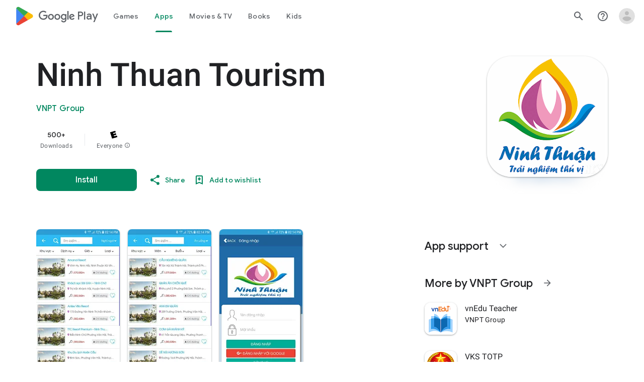

--- FILE ---
content_type: text/plain; charset=utf-8
request_url: https://play.google.com/play/log?format=json&authuser&proto_v2=true
body_size: -435
content:
["900000","1768661187054"]

--- FILE ---
content_type: text/javascript
request_url: https://www.gstatic.com/feedback/js/ghelp/18lyt9bxkkmba/chat_load.js
body_size: 23145
content:
(function(){'use strict';var n,aa=typeof Object.create=="function"?Object.create:function(a){function b(){}b.prototype=a;return new b},ba=typeof Object.defineProperties=="function"?Object.defineProperty:function(a,b,c){if(a==Array.prototype||a==Object.prototype)return a;a[b]=c.value;return a};
function ca(a){a=["object"==typeof globalThis&&globalThis,a,"object"==typeof window&&window,"object"==typeof self&&self,"object"==typeof global&&global];for(var b=0;b<a.length;++b){var c=a[b];if(c&&c.Math==Math)return c}throw Error("Cannot find global object");}var p=ca(this);function t(a,b){if(b)a:{var c=p;a=a.split(".");for(var d=0;d<a.length-1;d++){var e=a[d];if(!(e in c))break a;c=c[e]}a=a[a.length-1];d=c[a];b=b(d);b!=d&&b!=null&&ba(c,a,{configurable:!0,writable:!0,value:b})}}var da;
if(typeof Object.setPrototypeOf=="function")da=Object.setPrototypeOf;else{var ea;a:{var fa={a:!0},ha={};try{ha.__proto__=fa;ea=ha.a;break a}catch(a){}ea=!1}da=ea?function(a,b){a.__proto__=b;if(a.__proto__!==b)throw new TypeError(a+" is not extensible");return a}:null}var ia=da;
function u(a,b){a.prototype=aa(b.prototype);a.prototype.constructor=a;if(ia)ia(a,b);else for(var c in b)if(c!="prototype")if(Object.defineProperties){var d=Object.getOwnPropertyDescriptor(b,c);d&&Object.defineProperty(a,c,d)}else a[c]=b[c];a.H=b.prototype}function ja(a){var b=0;return function(){return b<a.length?{done:!1,value:a[b++]}:{done:!0}}}
function v(a){var b=typeof Symbol!="undefined"&&Symbol.iterator&&a[Symbol.iterator];if(b)return b.call(a);if(typeof a.length=="number")return{next:ja(a)};throw Error(String(a)+" is not an iterable or ArrayLike");}function ka(a){return la(a,a)}function la(a,b){a.raw=b;Object.freeze&&(Object.freeze(a),Object.freeze(b));return a}function w(a,b){return Object.prototype.hasOwnProperty.call(a,b)}
var ma=typeof Object.assign=="function"?Object.assign:function(a,b){if(a==null)throw new TypeError("No nullish arg");a=Object(a);for(var c=1;c<arguments.length;c++){var d=arguments[c];if(d)for(var e in d)w(d,e)&&(a[e]=d[e])}return a};t("Object.assign",function(a){return a||ma});function na(){this.l=!1;this.h=null;this.i=void 0;this.g=1;this.o=0;this.j=null}function oa(a){if(a.l)throw new TypeError("Generator is already running");a.l=!0}na.prototype.m=function(a){this.i=a};
function pa(a,b){a.j={ca:b,ia:!0};a.g=a.o}na.prototype.return=function(a){this.j={return:a};this.g=this.o};function qa(a,b,c){a.g=c;return{value:b}}function ra(a){this.g=new na;this.h=a}function sa(a,b){oa(a.g);var c=a.g.h;if(c)return ta(a,"return"in c?c["return"]:function(d){return{value:d,done:!0}},b,a.g.return);a.g.return(b);return ua(a)}
function ta(a,b,c,d){try{var e=b.call(a.g.h,c);if(!(e instanceof Object))throw new TypeError("Iterator result "+e+" is not an object");if(!e.done)return a.g.l=!1,e;var g=e.value}catch(f){return a.g.h=null,pa(a.g,f),ua(a)}a.g.h=null;d.call(a.g,g);return ua(a)}function ua(a){for(;a.g.g;)try{var b=a.h(a.g);if(b)return a.g.l=!1,{value:b.value,done:!1}}catch(c){a.g.i=void 0,pa(a.g,c)}a.g.l=!1;if(a.g.j){b=a.g.j;a.g.j=null;if(b.ia)throw b.ca;return{value:b.return,done:!0}}return{value:void 0,done:!0}}
function va(a){this.next=function(b){oa(a.g);a.g.h?b=ta(a,a.g.h.next,b,a.g.m):(a.g.m(b),b=ua(a));return b};this.throw=function(b){oa(a.g);a.g.h?b=ta(a,a.g.h["throw"],b,a.g.m):(pa(a.g,b),b=ua(a));return b};this.return=function(b){return sa(a,b)};this[Symbol.iterator]=function(){return this}}function wa(a){function b(d){return a.next(d)}function c(d){return a.throw(d)}return new Promise(function(d,e){function g(f){f.done?d(f.value):Promise.resolve(f.value).then(b,c).then(g,e)}g(a.next())})}
function xa(a){return wa(new va(new ra(a)))}function ya(){for(var a=Number(this),b=[],c=a;c<arguments.length;c++)b[c-a]=arguments[c];return b}t("globalThis",function(a){return a||p});
t("Symbol",function(a){function b(g){if(this instanceof b)throw new TypeError("Symbol is not a constructor");return new c(d+(g||"")+"_"+e++,g)}function c(g,f){this.g=g;ba(this,"description",{configurable:!0,writable:!0,value:f})}if(a)return a;c.prototype.toString=function(){return this.g};var d="jscomp_symbol_"+(Math.random()*1E9>>>0)+"_",e=0;return b});
t("Symbol.iterator",function(a){if(a)return a;a=Symbol("Symbol.iterator");ba(Array.prototype,a,{configurable:!0,writable:!0,value:function(){return za(ja(this))}});return a});function za(a){a={next:a};a[Symbol.iterator]=function(){return this};return a}
t("Promise",function(a){function b(f){this.g=0;this.i=void 0;this.h=[];this.o=!1;var h=this.j();try{f(h.resolve,h.reject)}catch(k){h.reject(k)}}function c(){this.g=null}function d(f){return f instanceof b?f:new b(function(h){h(f)})}if(a)return a;c.prototype.h=function(f){if(this.g==null){this.g=[];var h=this;this.i(function(){h.l()})}this.g.push(f)};var e=p.setTimeout;c.prototype.i=function(f){e(f,0)};c.prototype.l=function(){for(;this.g&&this.g.length;){var f=this.g;this.g=[];for(var h=0;h<f.length;++h){var k=
f[h];f[h]=null;try{k()}catch(l){this.j(l)}}}this.g=null};c.prototype.j=function(f){this.i(function(){throw f;})};b.prototype.j=function(){function f(l){return function(m){k||(k=!0,l.call(h,m))}}var h=this,k=!1;return{resolve:f(this.C),reject:f(this.l)}};b.prototype.C=function(f){if(f===this)this.l(new TypeError("A Promise cannot resolve to itself"));else if(f instanceof b)this.I(f);else{a:switch(typeof f){case "object":var h=f!=null;break a;case "function":h=!0;break a;default:h=!1}h?this.B(f):this.m(f)}};
b.prototype.B=function(f){var h=void 0;try{h=f.then}catch(k){this.l(k);return}typeof h=="function"?this.M(h,f):this.m(f)};b.prototype.l=function(f){this.u(2,f)};b.prototype.m=function(f){this.u(1,f)};b.prototype.u=function(f,h){if(this.g!=0)throw Error("Cannot settle("+f+", "+h+"): Promise already settled in state"+this.g);this.g=f;this.i=h;this.g===2&&this.D();this.v()};b.prototype.D=function(){var f=this;e(function(){if(f.A()){var h=p.console;typeof h!=="undefined"&&h.error(f.i)}},1)};b.prototype.A=
function(){if(this.o)return!1;var f=p.CustomEvent,h=p.Event,k=p.dispatchEvent;if(typeof k==="undefined")return!0;typeof f==="function"?f=new f("unhandledrejection",{cancelable:!0}):typeof h==="function"?f=new h("unhandledrejection",{cancelable:!0}):(f=p.document.createEvent("CustomEvent"),f.initCustomEvent("unhandledrejection",!1,!0,f));f.promise=this;f.reason=this.i;return k(f)};b.prototype.v=function(){if(this.h!=null){for(var f=0;f<this.h.length;++f)g.h(this.h[f]);this.h=null}};var g=new c;b.prototype.I=
function(f){var h=this.j();f.O(h.resolve,h.reject)};b.prototype.M=function(f,h){var k=this.j();try{f.call(h,k.resolve,k.reject)}catch(l){k.reject(l)}};b.prototype.then=function(f,h){function k(r,x){return typeof r=="function"?function(T){try{l(r(T))}catch(O){m(O)}}:x}var l,m,q=new b(function(r,x){l=r;m=x});this.O(k(f,l),k(h,m));return q};b.prototype.catch=function(f){return this.then(void 0,f)};b.prototype.O=function(f,h){function k(){switch(l.g){case 1:f(l.i);break;case 2:h(l.i);break;default:throw Error("Unexpected state: "+
l.g);}}var l=this;this.h==null?g.h(k):this.h.push(k);this.o=!0};b.resolve=d;b.reject=function(f){return new b(function(h,k){k(f)})};b.race=function(f){return new b(function(h,k){for(var l=v(f),m=l.next();!m.done;m=l.next())d(m.value).O(h,k)})};b.all=function(f){var h=v(f),k=h.next();return k.done?d([]):new b(function(l,m){function q(T){return function(O){r[T]=O;x--;x==0&&l(r)}}var r=[],x=0;do r.push(void 0),x++,d(k.value).O(q(r.length-1),m),k=h.next();while(!k.done)})};return b});
t("Symbol.dispose",function(a){return a?a:Symbol("Symbol.dispose")});
t("WeakMap",function(a){function b(k){this.g=(h+=Math.random()+1).toString();if(k){k=v(k);for(var l;!(l=k.next()).done;)l=l.value,this.set(l[0],l[1])}}function c(){}function d(k){var l=typeof k;return l==="object"&&k!==null||l==="function"}function e(k){if(!w(k,f)){var l=new c;ba(k,f,{value:l})}}function g(k){var l=Object[k];l&&(Object[k]=function(m){if(m instanceof c)return m;Object.isExtensible(m)&&e(m);return l(m)})}if(function(){if(!a||!Object.seal)return!1;try{var k=Object.seal({}),l=Object.seal({}),
m=new a([[k,2],[l,3]]);if(m.get(k)!=2||m.get(l)!=3)return!1;m.delete(k);m.set(l,4);return!m.has(k)&&m.get(l)==4}catch(q){return!1}}())return a;var f="$jscomp_hidden_"+Math.random();g("freeze");g("preventExtensions");g("seal");var h=0;b.prototype.set=function(k,l){if(!d(k))throw Error("Invalid WeakMap key");e(k);if(!w(k,f))throw Error("WeakMap key fail: "+k);k[f][this.g]=l;return this};b.prototype.get=function(k){return d(k)&&w(k,f)?k[f][this.g]:void 0};b.prototype.has=function(k){return d(k)&&w(k,
f)&&w(k[f],this.g)};b.prototype.delete=function(k){return d(k)&&w(k,f)&&w(k[f],this.g)?delete k[f][this.g]:!1};return b});
t("Map",function(a){function b(){var h={};return h.G=h.next=h.head=h}function c(h,k){var l=h[1];return za(function(){if(l){for(;l.head!=h[1];)l=l.G;for(;l.next!=l.head;)return l=l.next,{done:!1,value:k(l)};l=null}return{done:!0,value:void 0}})}function d(h,k){var l=k&&typeof k;l=="object"||l=="function"?g.has(k)?l=g.get(k):(l=""+ ++f,g.set(k,l)):l="p_"+k;var m=h[0][l];if(m&&w(h[0],l))for(h=0;h<m.length;h++){var q=m[h];if(k!==k&&q.key!==q.key||k===q.key)return{id:l,list:m,index:h,entry:q}}return{id:l,
list:m,index:-1,entry:void 0}}function e(h){this[0]={};this[1]=b();this.size=0;if(h){h=v(h);for(var k;!(k=h.next()).done;)k=k.value,this.set(k[0],k[1])}}if(function(){if(!a||typeof a!="function"||!a.prototype.entries||typeof Object.seal!="function")return!1;try{var h=Object.seal({x:4}),k=new a(v([[h,"s"]]));if(k.get(h)!="s"||k.size!=1||k.get({x:4})||k.set({x:4},"t")!=k||k.size!=2)return!1;var l=k.entries(),m=l.next();if(m.done||m.value[0]!=h||m.value[1]!="s")return!1;m=l.next();return m.done||m.value[0].x!=
4||m.value[1]!="t"||!l.next().done?!1:!0}catch(q){return!1}}())return a;var g=new WeakMap;e.prototype.set=function(h,k){h=h===0?0:h;var l=d(this,h);l.list||(l.list=this[0][l.id]=[]);l.entry?l.entry.value=k:(l.entry={next:this[1],G:this[1].G,head:this[1],key:h,value:k},l.list.push(l.entry),this[1].G.next=l.entry,this[1].G=l.entry,this.size++);return this};e.prototype.delete=function(h){h=d(this,h);return h.entry&&h.list?(h.list.splice(h.index,1),h.list.length||delete this[0][h.id],h.entry.G.next=h.entry.next,
h.entry.next.G=h.entry.G,h.entry.head=null,this.size--,!0):!1};e.prototype.clear=function(){this[0]={};this[1]=this[1].G=b();this.size=0};e.prototype.has=function(h){return!!d(this,h).entry};e.prototype.get=function(h){return(h=d(this,h).entry)&&h.value};e.prototype.entries=function(){return c(this,function(h){return[h.key,h.value]})};e.prototype.keys=function(){return c(this,function(h){return h.key})};e.prototype.values=function(){return c(this,function(h){return h.value})};e.prototype.forEach=
function(h,k){for(var l=this.entries(),m;!(m=l.next()).done;)m=m.value,h.call(k,m[1],m[0],this)};e.prototype[Symbol.iterator]=e.prototype.entries;var f=0;return e});function Aa(a,b){a instanceof String&&(a+="");var c=0,d=!1,e={next:function(){if(!d&&c<a.length){var g=c++;return{value:b(g,a[g]),done:!1}}d=!0;return{done:!0,value:void 0}}};e[Symbol.iterator]=function(){return e};return e}t("Array.prototype.entries",function(a){return a?a:function(){return Aa(this,function(b,c){return[b,c]})}});
t("Array.prototype.keys",function(a){return a?a:function(){return Aa(this,function(b){return b})}});t("Number.isFinite",function(a){return a?a:function(b){return typeof b!=="number"?!1:!isNaN(b)&&b!==Infinity&&b!==-Infinity}});t("Array.prototype.find",function(a){return a?a:function(b,c){a:{var d=this;d instanceof String&&(d=String(d));for(var e=d.length,g=0;g<e;g++){var f=d[g];if(b.call(c,f,g,d)){b=f;break a}}b=void 0}return b}});
t("Object.entries",function(a){return a?a:function(b){var c=[],d;for(d in b)w(b,d)&&c.push([d,b[d]]);return c}});t("Array.from",function(a){return a?a:function(b,c,d){c=c!=null?c:function(h){return h};var e=[],g=typeof Symbol!="undefined"&&Symbol.iterator&&b[Symbol.iterator];if(typeof g=="function"){b=g.call(b);for(var f=0;!(g=b.next()).done;)e.push(c.call(d,g.value,f++))}else for(g=b.length,f=0;f<g;f++)e.push(c.call(d,b[f],f));return e}});t("Number.MAX_SAFE_INTEGER",function(){return 9007199254740991});
t("Number.MIN_SAFE_INTEGER",function(){return-9007199254740991});t("Number.isInteger",function(a){return a?a:function(b){return Number.isFinite(b)?b===Math.floor(b):!1}});t("Object.is",function(a){return a?a:function(b,c){return b===c?b!==0||1/b===1/c:b!==b&&c!==c}});t("Array.prototype.includes",function(a){return a?a:function(b,c){var d=this;d instanceof String&&(d=String(d));var e=d.length;c=c||0;for(c<0&&(c=Math.max(c+e,0));c<e;c++){var g=d[c];if(g===b||Object.is(g,b))return!0}return!1}});
t("String.prototype.includes",function(a){return a?a:function(b,c){if(this==null)throw new TypeError("The 'this' value for String.prototype.includes must not be null or undefined");if(b instanceof RegExp)throw new TypeError("First argument to String.prototype.includes must not be a regular expression");return(this+"").indexOf(b,c||0)!==-1}});t("Object.values",function(a){return a?a:function(b){var c=[],d;for(d in b)w(b,d)&&c.push(b[d]);return c}});
t("Number.isNaN",function(a){return a?a:function(b){return typeof b==="number"&&isNaN(b)}});t("Array.prototype.values",function(a){return a?a:function(){return Aa(this,function(b,c){return c})}});
t("String.prototype.replaceAll",function(a){return a?a:function(b,c){if(b instanceof RegExp&&!b.global)throw new TypeError("String.prototype.replaceAll called with a non-global RegExp argument.");return b instanceof RegExp?this.replace(b,c):this.replace(new RegExp(String(b).replace(/([-()\[\]{}+?*.$\^|,:#<!\\])/g,"\\$1").replace(/\x08/g,"\\x08"),"g"),c)}});/*

 Copyright The Closure Library Authors.
 SPDX-License-Identifier: Apache-2.0
*/
var Ba=Ba||{},y=this||self;function Ca(a,b){a=a.split(".");for(var c=y,d;a.length&&(d=a.shift());)a.length||b===void 0?c[d]&&c[d]!==Object.prototype[d]?c=c[d]:c=c[d]={}:c[d]=b}function Da(a,b){a=a.split(".");b=b||y;for(var c=0;c<a.length;c++)if(b=b[a[c]],b==null)return null;return b}function Ea(a){var b=typeof a;return b!="object"?b:a?Array.isArray(a)?"array":b:"null"}function Fa(a){var b=Ea(a);return b=="array"||b=="object"&&typeof a.length=="number"}
function Ga(a){var b=typeof a;return b=="object"&&a!=null||b=="function"}var Ha="closure_uid_"+(Math.random()*1E9>>>0),Ia=0;function Ja(a,b,c){return a.call.apply(a.bind,arguments)}function Ka(a,b,c){if(!a)throw Error();if(arguments.length>2){var d=Array.prototype.slice.call(arguments,2);return function(){var e=Array.prototype.slice.call(arguments);Array.prototype.unshift.apply(e,d);return a.apply(b,e)}}return function(){return a.apply(b,arguments)}}
function z(a,b,c){z=Function.prototype.bind&&Function.prototype.bind.toString().indexOf("native code")!=-1?Ja:Ka;return z.apply(null,arguments)}function A(a,b){var c=Array.prototype.slice.call(arguments,1);return function(){var d=c.slice();d.push.apply(d,arguments);return a.apply(this,d)}}function La(a){(0,eval)(a)}
function B(a,b){function c(){}c.prototype=b.prototype;a.H=b.prototype;a.prototype=new c;a.prototype.constructor=a;a.ya=function(d,e,g){for(var f=Array(arguments.length-2),h=2;h<arguments.length;h++)f[h-2]=arguments[h];return b.prototype[e].apply(d,f)}};function C(a,b){if(Error.captureStackTrace)Error.captureStackTrace(this,C);else{var c=Error().stack;c&&(this.stack=c)}a&&(this.message=String(a));b!==void 0&&(this.cause=b);this.g=!0}B(C,Error);C.prototype.name="CustomError";var Ma;var Na=Array.prototype.indexOf?function(a,b){return Array.prototype.indexOf.call(a,b,void 0)}:function(a,b){if(typeof a==="string")return typeof b!=="string"||b.length!=1?-1:a.indexOf(b,0);for(var c=0;c<a.length;c++)if(c in a&&a[c]===b)return c;return-1},Oa=Array.prototype.forEach?function(a,b){Array.prototype.forEach.call(a,b,void 0)}:function(a,b){for(var c=a.length,d=typeof a==="string"?a.split(""):a,e=0;e<c;e++)e in d&&b.call(void 0,d[e],e,a)},Pa=Array.prototype.some?function(a,b){return Array.prototype.some.call(a,
b,void 0)}:function(a,b){for(var c=a.length,d=typeof a==="string"?a.split(""):a,e=0;e<c;e++)if(e in d&&b.call(void 0,d[e],e,a))return!0;return!1};function Qa(a,b){b=Na(a,b);var c;(c=b>=0)&&Array.prototype.splice.call(a,b,1);return c}function Ra(a){var b=a.length;if(b>0){for(var c=Array(b),d=0;d<b;d++)c[d]=a[d];return c}return[]};function Sa(a){var b=Da("window.location.href");a==null&&(a='Unknown Error of type "null/undefined"');if(typeof a==="string")return{message:a,name:"Unknown error",lineNumber:"Not available",fileName:b,stack:"Not available"};var c=!1;try{var d=a.lineNumber||a.line||"Not available"}catch(f){d="Not available",c=!0}try{var e=a.fileName||a.filename||a.sourceURL||y.$googDebugFname||b}catch(f){e="Not available",c=!0}b=Ta(a);if(!(!c&&a.lineNumber&&a.fileName&&a.stack&&a.message&&a.name)){c=a.message;if(c==
null){if(a.constructor&&a.constructor instanceof Function){if(a.constructor.name)c=a.constructor.name;else if(c=a.constructor,Ua[c])c=Ua[c];else{c=String(c);if(!Ua[c]){var g=/function\s+([^\(]+)/m.exec(c);Ua[c]=g?g[1]:"[Anonymous]"}c=Ua[c]}c='Unknown Error of type "'+c+'"'}else c="Unknown Error of unknown type";typeof a.toString==="function"&&Object.prototype.toString!==a.toString&&(c+=": "+a.toString())}return{message:c,name:a.name||"UnknownError",lineNumber:d,fileName:e,stack:b||"Not available"}}return{message:a.message,
name:a.name,lineNumber:a.lineNumber,fileName:a.fileName,stack:b}}
function Ta(a,b){b||(b={});b[Va(a)]=!0;var c=a.stack||"",d=a.cause;d&&!b[Va(d)]&&(c+="\nCaused by: ",d.stack&&d.stack.indexOf(d.toString())==0||(c+=typeof d==="string"?d:d.message+"\n"),c+=Ta(d,b));a=a.errors;if(Array.isArray(a)){d=1;var e;for(e=0;e<a.length&&!(d>4);e++)b[Va(a[e])]||(c+="\nInner error "+d++ +": ",a[e].stack&&a[e].stack.indexOf(a[e].toString())==0||(c+=typeof a[e]==="string"?a[e]:a[e].message+"\n"),c+=Ta(a[e],b));e<a.length&&(c+="\n... "+(a.length-e)+" more inner errors")}return c}
function Va(a){var b="";typeof a.toString==="function"&&(b=""+a);return b+a.stack}var Ua={};function Wa(a,b){for(var c in a)b.call(void 0,a[c],c,a)}function Xa(a){var b={},c;for(c in a)b[c]=a[c];return b}var Ya="constructor hasOwnProperty isPrototypeOf propertyIsEnumerable toLocaleString toString valueOf".split(" ");function Za(a,b){for(var c,d,e=1;e<arguments.length;e++){d=arguments[e];for(c in d)a[c]=d[c];for(var g=0;g<Ya.length;g++)c=Ya[g],Object.prototype.hasOwnProperty.call(d,c)&&(a[c]=d[c])}};/*

 Copyright Google LLC
 SPDX-License-Identifier: Apache-2.0
*/
var $a=globalThis.trustedTypes,ab;function bb(){var a=null;if(!$a)return a;try{var b=function(c){return c};a=$a.createPolicy("asx-frontend#html",{createHTML:b,createScript:b,createScriptURL:b})}catch(c){}return a};function cb(a){this.g=a}cb.prototype.toString=function(){return this.g+""};function db(a){var b;ab===void 0&&(ab=bb());a=(b=ab)?b.createScriptURL(a):a;return new cb(a)}function eb(a){if(a instanceof cb)return a.g;throw Error("");};var fb=/^\s*(?!javascript:)(?:[\w+.-]+:|[^:/?#]*(?:[/?#]|$))/i;function gb(a,b){b=fb.test(b)?b:void 0;b!==void 0&&a.open(b,void 0,void 0)}function hb(a){a=a===void 0?document:a;var b,c;a=(c=(b=a).querySelector)==null?void 0:c.call(b,"script[nonce]");return a==null?"":a.nonce||a.getAttribute("nonce")||""};function ib(a,b){a.src=eb(b);(b=hb(a.ownerDocument))&&a.setAttribute("nonce",b)};var jb,kb=Da("CLOSURE_FLAGS"),lb=kb&&kb[748402147];jb=lb!=null?lb:!0;function mb(){var a=y.navigator;return a&&(a=a.userAgent)?a:""};var nb=mb().toLowerCase().indexOf("webkit")!=-1&&mb().indexOf("Edge")==-1&&mb().indexOf("Mobile")!=-1;function ob(a){var b=ya.apply(1,arguments);if(b.length===0)return db(a[0]);for(var c=a[0],d=0;d<b.length;d++)c+=encodeURIComponent(b[d])+a[d+1];return db(c)};function pb(a,b){Wa(b,function(c,d){d=="style"?a.style.cssText=c:d=="class"?a.className=c:d=="for"?a.htmlFor=c:qb.hasOwnProperty(d)?a.setAttribute(qb[d],c):d.lastIndexOf("aria-",0)==0||d.lastIndexOf("data-",0)==0?a.setAttribute(d,c):a[d]=c})}var qb={cellpadding:"cellPadding",cellspacing:"cellSpacing",colspan:"colSpan",frameborder:"frameBorder",height:"height",maxlength:"maxLength",nonce:"nonce",role:"role",rowspan:"rowSpan",type:"type",usemap:"useMap",valign:"vAlign",width:"width"};
function rb(a,b,c){var d=arguments,e=document,g=d[1],f=sb(e,String(d[0]));g&&(typeof g==="string"?f.className=g:Array.isArray(g)?f.className=g.join(" "):pb(f,g));d.length>2&&tb(e,f,d,2);return f}
function tb(a,b,c,d){function e(h){h&&b.appendChild(typeof h==="string"?a.createTextNode(h):h)}for(;d<c.length;d++){var g=c[d];if(!Fa(g)||Ga(g)&&g.nodeType>0)e(g);else{a:{if(g&&typeof g.length=="number"){if(Ga(g)){var f=typeof g.item=="function"||typeof g.item=="string";break a}if(typeof g==="function"){f=typeof g.item=="function";break a}}f=!1}Oa(f?Ra(g):g,e)}}}function sb(a,b){b=String(b);a.contentType==="application/xhtml+xml"&&(b=b.toLowerCase());return a.createElement(b)}
function ub(a){return a.nodeType==9?a:a.ownerDocument||a.document}function vb(a){this.g=a||y.document||document}vb.prototype.append=function(a,b){tb(ub(a),a,arguments,1)};function wb(a){y.setTimeout(function(){throw a;},0)};var xb=typeof y.BigInt==="function"&&typeof y.BigInt(0)==="bigint";var yb=Number.MIN_SAFE_INTEGER.toString(),zb=xb?BigInt(Number.MIN_SAFE_INTEGER):void 0,Ab=Number.MAX_SAFE_INTEGER.toString(),Bb=xb?BigInt(Number.MAX_SAFE_INTEGER):void 0;function Cb(a,b){if(a.length>b.length)return!1;if(a.length<b.length||a===b)return!0;for(var c=0;c<a.length;c++){var d=a[c],e=b[c];if(d>e)return!1;if(d<e)return!0}};var Db=typeof Symbol==="function"&&typeof Symbol()==="symbol";function Eb(a,b,c){return typeof Symbol==="function"&&typeof Symbol()==="symbol"?(c===void 0?0:c)&&Symbol.for&&a?Symbol.for(a):a!=null?Symbol(a):Symbol():b}var Fb=Eb("jas",void 0,!0),Gb=Eb(void 0,"0actk"),Hb=Eb("m_m","Aa",!0);var Ib=Math.max,Jb=Ib.apply,Kb=Object.values({ra:1,qa:2,pa:4,va:8,xa:16,ta:32,ka:64,na:128,la:256,wa:512,ma:1024,oa:2048,ua:4096,sa:8192}),Lb;if(Kb instanceof Array)Lb=Kb;else{for(var Mb=v(Kb),Nb,Ob=[];!(Nb=Mb.next()).done;)Ob.push(Nb.value);Lb=Ob}Jb.call(Ib,Math,Lb);var Pb={ha:{value:0,configurable:!0,writable:!0,enumerable:!1}},Qb=Object.defineProperties,D=Db?Fb:"ha";function Rb(a,b){Db||D in a||Qb(a,Pb);a[D]|=b}function E(a,b){Db||D in a||Qb(a,Pb);a[D]=b};var Sb={};function F(a,b){return b===void 0?a.h!==G&&!!(2&(a.g[D]|0)):!!(2&b)&&a.h!==G}var G={};var Tb=void 0;function Ub(a){return a.displayName||a.name||"unknown type name"};function Vb(a){return a};function Wb(a,b,c,d){var e=d!==void 0;d=!!d;var g=[],f=a.length,h=4294967295,k=!1,l=!!(b&64),m=l?b&128?0:-1:void 0;if(!(b&1)){var q=f&&a[f-1];q!=null&&typeof q==="object"&&q.constructor===Object?(f--,h=f):q=void 0;if(l&&!(b&128)&&!e){k=!0;var r;h=((r=Xb)!=null?r:Vb)(h-m,m,a,q,void 0)+m}}b=void 0;for(e=0;e<f;e++)if(r=a[e],r!=null&&(r=c(r,d))!=null)if(l&&e>=h){var x=e-m,T=void 0;((T=b)!=null?T:b={})[x]=r}else g[e]=r;if(q)for(var O in q)a=q[O],a!=null&&(a=c(a,d))!=null&&(f=+O,e=void 0,l&&!Number.isNaN(f)&&
(e=f+m)<h?g[e]=a:(f=void 0,((f=b)!=null?f:b={})[O]=a));b&&(k?g.push(b):g[h]=b);return g}function Yb(a){switch(typeof a){case "number":return Number.isFinite(a)?a:""+a;case "bigint":return(xb?a>=zb&&a<=Bb:a[0]==="-"?Cb(a,yb):Cb(a,Ab))?Number(a):""+a;case "boolean":return a?1:0;case "object":if(Array.isArray(a)){var b=a[D]|0;return a.length===0&&b&1?void 0:Wb(a,b,Yb)}if(a!=null&&a[Hb]===Sb)return Zb(a);return}return a}var Xb;function Zb(a){a=a.g;return Wb(a,a[D]|0,Yb)};function $b(a,b,c,d){d=d===void 0?0:d;if(a==null){var e=32;c?(a=[c],e|=128):a=[];b&&(e=e&-16760833|(b&1023)<<14)}else{if(!Array.isArray(a))throw Error("narr");e=a[D]|0;if(jb&&1&e)throw Error("rfarr");2048&e&&!(2&e)&&ac();if(e&256)throw Error("farr");if(e&64)return(e|d)!==e&&E(a,e|d),a;if(c&&(e|=128,c!==a[0]))throw Error("mid");a:{c=a;e|=64;var g=c.length;if(g){var f=g-1,h=c[f];if(h!=null&&typeof h==="object"&&h.constructor===Object){b=e&128?0:-1;f-=b;if(f>=1024)throw Error("pvtlmt");for(var k in h)g=
+k,g<f&&(c[g+b]=h[k],delete h[k]);e=e&-16760833|(f&1023)<<14;break a}}if(b){k=Math.max(b,g-(e&128?0:-1));if(k>1024)throw Error("spvt");e=e&-16760833|(k&1023)<<14}}}E(a,e|64|d);return a}function ac(){if(jb)throw Error("carr");if(Gb!=null){var a;var b=(a=Tb)!=null?a:Tb={};a=b[Gb]||0;a>=5||(b[Gb]=a+1,b=Error(),b.__closure__error__context__984382||(b.__closure__error__context__984382={}),b.__closure__error__context__984382.severity="incident",wb(b))}};function bc(a,b){if(typeof a!=="object")return a;if(Array.isArray(a)){var c=a[D]|0;a.length===0&&c&1?a=void 0:c&2||(!b||4096&c||16&c?a=cc(a,c,!1,b&&!(c&16)):(Rb(a,34),c&4&&Object.freeze(a)));return a}if(a!=null&&a[Hb]===Sb)return b=a.g,c=b[D]|0,F(a,c)?a:dc(a,b,c)?ec(a,b):cc(b,c)}function ec(a,b,c){a=new a.constructor(b);c&&(a.h=G);a.i=G;return a}function cc(a,b,c,d){d!=null||(d=!!(34&b));a=Wb(a,b,bc,d);d=32;c&&(d|=2);b=b&16769217|d;E(a,b);return a}
function fc(a){if(a.h!==G)return!1;var b=a.g;b=cc(b,b[D]|0);Rb(b,2048);a.g=b;a.h=void 0;a.i=void 0;return!0}function hc(a){if(!fc(a)&&F(a,a.g[D]|0))throw Error();}function ic(a,b){b===void 0&&(b=a[D]|0);b&32&&!(b&4096)&&E(a,b|4096)}function dc(a,b,c){return c&2?!0:c&32&&!(c&4096)?(E(b,c|2),a.h=G,!0):!1};function jc(a,b,c){if(b===-1)return null;var d=b+-1,e=a.length-1;if(!(e<0)){if(d>=e){var g=a[e];if(g!=null&&typeof g==="object"&&g.constructor===Object){e=g[b];var f=!0}else if(d===e)e=g;else return}else e=a[d];if(c&&e!=null){c=c(e);if(c==null)return c;if(!Object.is(c,e))return f?g[b]=c:a[d]=c,c}return e}}
function kc(a,b,c,d){var e=c+-1,g=a.length-1;if(g>=0&&e>=g){var f=a[g];if(f!=null&&typeof f==="object"&&f.constructor===Object)return f[c]=d,b}if(e<=g)return a[e]=d,b;if(d!==void 0){var h;g=((h=b)!=null?h:b=a[D]|0)>>14&1023||536870912;c>=g?d!=null&&(e={},a[g+-1]=(e[c]=d,e)):a[e]=d}return b}
function lc(a,b){var c=mc,d=!1,e=jc(a,1,function(g){if(g!=null&&g[Hb]===Sb)var f=g;else if(Array.isArray(g)){f=g[D]|0;var h=f|b&32;h|=b&2;h!==f&&E(g,h);f=new c(g)}else f=void 0;d=f!==g&&f!=null;return f});if(e!=null)return d&&!F(e)&&ic(a,b),e}function nc(a){var b=a.g,c=b[D]|0,d=lc(b,c);if(d==null)return d;c=b[D]|0;if(!F(a,c)){var e=d;var g=e.g,f=g[D]|0;e=F(e,f)?dc(e,g,f)?ec(e,g,!0):new e.constructor(cc(g,f,!1)):e;e!==d&&(fc(a)&&(b=a.g,c=b[D]|0),d=e,c=kc(b,c,1,d),ic(b,c))}return d}
function H(a,b){var c=c===void 0?!1:c;Object.isExtensible(a);a=jc(a.g,b);a=a!==null?a:void 0;a=a==null||typeof a==="boolean"?a:typeof a==="number"?!!a:void 0;return a!=null?a:c}function I(a,b,c){if(c!=null&&typeof c!=="boolean")throw Error("Expected boolean but got "+Ea(c)+": "+c);hc(a);var d=a.g;kc(d,d[D]|0,b,c===!1?void 0:c);return a};function oc(a,b,c){this.g=$b(a,b,c,2048)}oc.prototype.toJSON=function(){var a=Zb(this);return a};oc.prototype[Hb]=Sb;oc.prototype.toString=function(){return this.g.toString()};var J=typeof AsyncContext!=="undefined"&&typeof AsyncContext.Snapshot==="function"?function(a){return a&&AsyncContext.Snapshot.wrap(a)}:function(a){return a};var pc=[],qc=[],rc=!1;function sc(a){pc[pc.length]=a;if(rc)for(var b=0;b<qc.length;b++)a(z(qc[b].g,qc[b]))};function K(){this.l=this.l;this.o=this.o}K.prototype.l=!1;K.prototype.isDisposed=function(){return this.l};K.prototype.dispose=function(){this.l||(this.l=!0,this.F())};K.prototype[Symbol.dispose]=function(){this.dispose()};K.prototype.F=function(){if(this.o)for(;this.o.length;)this.o.shift()()};function L(a,b){this.type=a;this.g=this.target=b;this.defaultPrevented=!1}L.prototype.h=function(){this.defaultPrevented=!0};function M(a,b){L.call(this,a?a.type:"");this.relatedTarget=this.g=this.target=null;this.button=this.screenY=this.screenX=this.clientY=this.clientX=0;this.key="";this.metaKey=this.shiftKey=this.altKey=this.ctrlKey=!1;this.state=null;this.pointerId=0;this.pointerType="";this.i=null;a&&this.init(a,b)}B(M,L);
M.prototype.init=function(a,b){var c=this.type=a.type,d=a.changedTouches&&a.changedTouches.length?a.changedTouches[0]:null;this.target=a.target||a.srcElement;this.g=b;b=a.relatedTarget;b||(c=="mouseover"?b=a.fromElement:c=="mouseout"&&(b=a.toElement));this.relatedTarget=b;d?(this.clientX=d.clientX!==void 0?d.clientX:d.pageX,this.clientY=d.clientY!==void 0?d.clientY:d.pageY,this.screenX=d.screenX||0,this.screenY=d.screenY||0):(this.clientX=a.clientX!==void 0?a.clientX:a.pageX,this.clientY=a.clientY!==
void 0?a.clientY:a.pageY,this.screenX=a.screenX||0,this.screenY=a.screenY||0);this.button=a.button;this.key=a.key||"";this.ctrlKey=a.ctrlKey;this.altKey=a.altKey;this.shiftKey=a.shiftKey;this.metaKey=a.metaKey;this.pointerId=a.pointerId||0;this.pointerType=a.pointerType;this.state=a.state;this.i=a;a.defaultPrevented&&M.H.h.call(this)};M.prototype.h=function(){M.H.h.call(this);var a=this.i;a.preventDefault?a.preventDefault():a.returnValue=!1};var tc="closure_listenable_"+(Math.random()*1E6|0);var uc=0;function vc(a,b,c,d,e){this.listener=a;this.proxy=null;this.src=b;this.type=c;this.capture=!!d;this.P=e;this.key=++uc;this.L=this.N=!1}function wc(a){a.L=!0;a.listener=null;a.proxy=null;a.src=null;a.P=null};function xc(a){this.src=a;this.g={};this.h=0}xc.prototype.add=function(a,b,c,d,e){var g=a.toString();a=this.g[g];a||(a=this.g[g]=[],this.h++);var f=yc(a,b,d,e);f>-1?(b=a[f],c||(b.N=!1)):(b=new vc(b,this.src,g,!!d,e),b.N=c,a.push(b));return b};function zc(a,b){var c=b.type;c in a.g&&Qa(a.g[c],b)&&(wc(b),a.g[c].length==0&&(delete a.g[c],a.h--))}function yc(a,b,c,d){for(var e=0;e<a.length;++e){var g=a[e];if(!g.L&&g.listener==b&&g.capture==!!c&&g.P==d)return e}return-1};var Ac="closure_lm_"+(Math.random()*1E6|0),Bc={},Cc=0;function Dc(a,b,c,d,e){if(Array.isArray(b))for(var g=0;g<b.length;g++)Dc(a,b[g],c,d,e);else(d=Ga(d)?!!d.capture:!!d,c=Ec(c),a&&a[tc])?(a=a.i,b=String(b).toString(),b in a.g&&(g=a.g[b],c=yc(g,c,d,e),c>-1&&(wc(g[c]),Array.prototype.splice.call(g,c,1),g.length==0&&(delete a.g[b],a.h--)))):a&&(a=Fc(a))&&(b=a.g[b.toString()],a=-1,b&&(a=yc(b,c,d,e)),(c=a>-1?b[a]:null)&&Gc(c))}
function Gc(a){if(typeof a!=="number"&&a&&!a.L){var b=a.src;if(b&&b[tc])zc(b.i,a);else{var c=a.type,d=a.proxy;b.removeEventListener?b.removeEventListener(c,d,a.capture):b.detachEvent?b.detachEvent(c in Bc?Bc[c]:Bc[c]="on"+c,d):b.addListener&&b.removeListener&&b.removeListener(d);Cc--;(c=Fc(b))?(zc(c,a),c.h==0&&(c.src=null,b[Ac]=null)):wc(a)}}}function Hc(a,b){if(a.L)a=!0;else{b=new M(b,this);var c=a.listener,d=a.P||a.src;a.N&&Gc(a);a=c.call(d,b)}return a}
function Fc(a){a=a[Ac];return a instanceof xc?a:null}var Ic="__closure_events_fn_"+(Math.random()*1E9>>>0);function Ec(a){if(typeof a==="function")return a;a[Ic]||(a[Ic]=function(b){return a.handleEvent(b)});return a[Ic]}sc(function(a){Hc=a(Hc)});function N(){K.call(this);this.i=new xc(this);this.Z=this;this.C=null}B(N,K);N.prototype[tc]=!0;N.prototype.removeEventListener=function(a,b,c,d){Dc(this,a,b,c,d)};
function P(a,b){var c=a.C;if(c){var d=[];for(var e=1;c;c=c.C)d.push(c),++e}a=a.Z;c=b.type||b;typeof b==="string"?b=new L(b,a):b instanceof L?b.target=b.target||a:(e=b,b=new L(c,a),Za(b,e));e=!0;var g;if(d)for(g=d.length-1;g>=0;g--){var f=b.g=d[g];e=Jc(f,c,!0,b)&&e}f=b.g=a;e=Jc(f,c,!0,b)&&e;e=Jc(f,c,!1,b)&&e;if(d)for(g=0;g<d.length;g++)f=b.g=d[g],e=Jc(f,c,!1,b)&&e}
N.prototype.F=function(){N.H.F.call(this);if(this.i){var a=this.i,b=0,c;for(c in a.g){for(var d=a.g[c],e=0;e<d.length;e++)++b,wc(d[e]);delete a.g[c];a.h--}}this.C=null};function Jc(a,b,c,d){b=a.i.g[String(b)];if(!b)return!0;b=b.concat();for(var e=!0,g=0;g<b.length;++g){var f=b[g];if(f&&!f.L&&f.capture==c){var h=f.listener,k=f.P||f.src;f.N&&zc(a.i,f);e=h.call(k,d)!==!1&&e}}return e&&!d.defaultPrevented};function Kc(a){try{return y.JSON.parse(a)}catch(b){}a=String(a);if(/^\s*$/.test(a)?0:/^[\],:{}\s\u2028\u2029]*$/.test(a.replace(/\\["\\\/bfnrtu]/g,"@").replace(/(?:"[^"\\\n\r\u2028\u2029\x00-\x08\x0a-\x1f]*"|true|false|null|-?\d+(?:\.\d*)?(?:[eE][+\-]?\d+)?)[\s\u2028\u2029]*(?=:|,|]|}|$)/g,"]").replace(/(?:^|:|,)(?:[\s\u2028\u2029]*\[)+/g,"")))try{return eval("("+a+")")}catch(b){}throw Error("Invalid JSON string: "+a);};function Lc(a){switch(a){case 200:case 201:case 202:case 204:case 206:case 304:case 1223:return!0;default:return!1}};function Mc(){};var Nc;function Oc(){}B(Oc,Mc);Oc.prototype.g=function(){return new XMLHttpRequest};Nc=new Oc;var Pc=RegExp("^(?:([^:/?#.]+):)?(?://(?:([^\\\\/?#]*)@)?([^\\\\/?#]*?)(?::([0-9]+))?(?=[\\\\/?#]|$))?([^?#]+)?(?:\\?([^#]*))?(?:#([\\s\\S]*))?$");function Qc(a){a=a.match(Pc)[1]||null;!a&&y.self&&y.self.location&&(a=y.self.location.protocol.slice(0,-1));return a?a.toLowerCase():""}
function Rc(a,b){if(!b)return a;var c=a.indexOf("#");c<0&&(c=a.length);var d=a.indexOf("?");if(d<0||d>c){d=c;var e=""}else e=a.substring(d+1,c);a=[a.slice(0,d),e,a.slice(c)];c=a[1];a[1]=b?c?c+"&"+b:b:c;return a[0]+(a[1]?"?"+a[1]:"")+a[2]}function Sc(a,b,c){if(Array.isArray(b))for(var d=0;d<b.length;d++)Sc(a,String(b[d]),c);else b!=null&&c.push(a+(b===""?"":"="+encodeURIComponent(String(b))))}function Tc(a,b){var c=[];for(b=b||0;b<a.length;b+=2)Sc(a[b],a[b+1],c);return c.join("&")}
function Uc(a){var b=[],c;for(c in a)Sc(c,a[c],b);return b.join("&")}function Vc(a,b){var c=arguments.length==2?Tc(arguments[1],0):Tc(arguments,1);return Rc(a,c)};function Q(a){N.call(this);this.headers=new Map;this.T=a||null;this.h=!1;this.g=null;this.B="";this.j=this.A=this.m=this.v=!1;this.D=0;this.u=null;this.M="";this.I=!1}B(Q,N);var Wc=/^https?$/i,Xc=["POST","PUT"],Yc=[];function Zc(a,b,c,d,e,g,f){var h=new Q;Yc.push(h);b&&h.i.add("complete",b,!1,void 0,void 0);h.i.add("ready",h.aa,!0,void 0,void 0);g&&(h.D=Math.max(0,g));f&&(h.I=f);$c(h,a,c,d,e)}n=Q.prototype;n.aa=function(){this.dispose();Qa(Yc,this)};
function $c(a,b,c,d,e){if(a.g)throw Error("[goog.net.XhrIo] Object is active with another request="+a.B+"; newUri="+b);c=c?c.toUpperCase():"GET";a.B=b;a.v=!1;a.h=!0;a.g=a.T?a.T.g():Nc.g();a.g.onreadystatechange=J(z(a.V,a));try{a.A=!0,a.g.open(c,String(b),!0),a.A=!1}catch(h){ad(a);return}b=d||"";d=new Map(a.headers);if(e)if(Object.getPrototypeOf(e)===Object.prototype)for(var g in e)d.set(g,e[g]);else if(typeof e.keys==="function"&&typeof e.get==="function"){g=v(e.keys());for(var f=g.next();!f.done;f=
g.next())f=f.value,d.set(f,e.get(f))}else throw Error("Unknown input type for opt_headers: "+String(e));e=Array.from(d.keys()).find(function(h){return"content-type"==h.toLowerCase()});g=y.FormData&&b instanceof y.FormData;!(Na(Xc,c)>=0)||e||g||d.set("Content-Type","application/x-www-form-urlencoded;charset=utf-8");c=v(d);for(e=c.next();!e.done;e=c.next())d=v(e.value),e=d.next().value,d=d.next().value,a.g.setRequestHeader(e,d);a.M&&(a.g.responseType=a.M);"withCredentials"in a.g&&a.g.withCredentials!==
a.I&&(a.g.withCredentials=a.I);try{bd(a),a.D>0&&(a.u=setTimeout(a.R.bind(a),a.D)),a.m=!0,a.g.send(b),a.m=!1}catch(h){ad(a)}}n.R=function(){typeof Ba!="undefined"&&this.g&&(P(this,"timeout"),this.abort(8))};function ad(a){a.h=!1;a.g&&(a.j=!0,a.g.abort(),a.j=!1);cd(a);dd(a)}function cd(a){a.v||(a.v=!0,P(a,"complete"),P(a,"error"))}n.abort=function(){this.g&&this.h&&(this.h=!1,this.j=!0,this.g.abort(),this.j=!1,P(this,"complete"),P(this,"abort"),dd(this))};
n.F=function(){this.g&&(this.h&&(this.h=!1,this.j=!0,this.g.abort(),this.j=!1),dd(this,!0));Q.H.F.call(this)};n.V=function(){this.isDisposed()||(this.A||this.m||this.j?ed(this):this.S())};n.S=function(){ed(this)};
function ed(a){if(a.h&&typeof Ba!="undefined")if(a.m&&(a.g?a.g.readyState:0)==4)setTimeout(a.V.bind(a),0);else if(P(a,"readystatechange"),(a.g?a.g.readyState:0)==4){a.h=!1;try{try{var b=(a.g?a.g.readyState:0)>2?a.g.status:-1}catch(g){b=-1}var c;if(!(c=Lc(b))){var d;if(d=b===0){var e=Qc(String(a.B));d=!Wc.test(e)}c=d}c?(P(a,"complete"),P(a,"success")):cd(a)}finally{dd(a)}}}function dd(a,b){if(a.g){bd(a);var c=a.g;a.g=null;b||P(a,"ready");try{c.onreadystatechange=null}catch(d){}}}
function bd(a){a.u&&(clearTimeout(a.u),a.u=null)}n.isActive=function(){return!!this.g};sc(function(a){Q.prototype.S=a(Q.prototype.S)});function mc(a){this.g=$b(a,void 0,void 0,2048)}u(mc,oc);n=mc.prototype;n.getEnableSsEngine=function(){return H(this,2)};n.getEnableAwr=function(){return H(this,3)};n.getAlohaAutoGaRollout=function(){return H(this,5)};n.getEnableConfigurator=function(){return H(this,6)};n.getEnableMweb=function(){return H(this,7)};n.getEnableCtlConsentCheckbox=function(){return H(this,8)};n.getEnableIframe=function(){return H(this,9)};n.getEnableScreenshotNudge=function(){return H(this,10)};
n.getEnableWebStartupConfigEndpoint=function(){return H(this,11)};n.getEnableJunkNudge=function(){return H(this,12)};n.getEnableConfiguratorLocale=function(){return H(this,13)};n.getEnableTinyNoPointer=function(){return H(this,14)};n.getEnableSupportSessionLogging=function(){return H(this,15)};n.getEnableFileUploadForScreenshot=function(){return H(this,16)};n.getEnableDirectDeflectionForSingleCategory=function(){return H(this,17)};n.getEnableImageSanitization=function(){return H(this,18)};
n.getEnableAlohaBinarySplit=function(){return H(this,19)};n.getEnableDbFeedbackIntents=function(){return H(this,20)};n.getEnableMarkMandatoryFieldsWithRequired=function(){return H(this,21)};n.getEnableFeedbackCategoryCustomUi=function(){return H(this,22)};n.getEnableRealtimeCtl=function(){return H(this,23)};function fd(a){this.g=$b(a,void 0,void 0,2048)}u(fd,oc);function gd(a){return hd.some(function(b){return b.test(a)})}var hd=[/https:\/\/sandbox\.google\.com\/tools\/feedback/,/https:\/\/feedback-frontend-qual[a-z0-9.]*\.google\.com\/inapp/,/https:\/\/feedback-frontend-qual[a-z0-9.]*\.google\.com\/tools\/feedback/,/https:\/\/.*\.googleusercontent\.com\/inapp/];var id="af am ar-EG ar-JO ar-MA ar-SA ar-XB ar az be bg bn bs ca cs cy da de-AT de-CH de el en en-GB en-AU en-CA en-IE en-IN en-NZ en-SG en-XA en-XC en-ZA es es-419 es-AR es-BO es-CL es-CO es-CR es-DO es-EC es-GT es-HN es-MX es-NI es-PA es-PE es-PR es-PY es-SV es-US es-UY es-VE et eu fa fi fil fr-CA fr-CH fr gl gsw gu he hi hr hu hy id in is it iw ja ka kk km kn ko ky ln lo lt lv mk ml mn mo mr ms my nb ne nl no pa pl pt pt-BR pt-PT ro ru si sk sl sq sr-Latn sr sv sw ta te th tl tr uk ur uz vi zh zh-CN zh-HK zh-TW zu".split(" ");var jd=ka(["https://www.gstatic.com/uservoice/feedback/client/web/","/main_light_binary.js"]),kd=ka(["https://www.gstatic.com/uservoice/feedback/client/web/","/main_binary__",".js"]);
function ld(a,b){var c;var d=(c=a.formContent)==null?void 0:c.locale;c=d==null?void 0:d.split("-")[0];d=d&&id.includes(d)?d:c&&id.includes(c)?c:void 0;d=(d!=null?d:"en").replaceAll("-","_").toLowerCase();var e;a=((e=a.initializationData)==null?0:e.useNightlyRelease)?"nightly":"live";var g;return(b==null?0:(g=b.getEnableAlohaBinarySplit)==null?0:g.call(b))?ob(jd,a):ob(kd,a,d)};function md(){var a=Error.call(this,"Form is either loading or already opened");this.message=a.message;"stack"in a&&(this.stack=a.stack);this.name="DuplicateFormError"}u(md,Error);var nd,od,pd,qd;
function rd(a,b,c,d){if(nd&&pd===b)return nd;pd=b;var e=ld(a,d);return nd=b.feedbackV2GlobalObject?Promise.resolve(b.feedbackV2GlobalObject):new Promise(function(g,f){var h=sb(document,"SCRIPT");ib(h,e);h.onload=function(){b.feedbackV2GlobalObject?g(b.feedbackV2GlobalObject):f(Error("feedbackV2GlobalObject not found on window."))};h.onerror=function(){f(Error("Feedback binary script tag failed to load: "+e.toString()))};c.body.appendChild(h)})}
function sd(a,b,c,d){if(od&&qd===b)return od;qd=b;var e=ld(a,d);return od=b.feedbackV2GlobalObject?Promise.resolve(b.feedbackV2GlobalObject):new Promise(function(g,f){var h=sb(document,"SCRIPT");ib(h,e);h.onload=function(){b.feedbackV2GlobalObject?g(b.feedbackV2GlobalObject):f(Error("feedbackV2GlobalObject not found on window."))};h.onerror=function(){f(Error("Feedback binary script tag failed to load: "+e.toString()))};c.body.appendChild(h)})}
function td(a,b,c,d,e){e=e===void 0?!0:e;var g,f,h,k,l;return xa(function(m){switch(m.g){case 1:return g=Date.now(),qa(m,rd(a,c,d,b),2);case 2:f=m.i;if(!(e||((k=a.initializationData)==null?0:k.useNightlyRelease)||((l=a.initializationData)==null?0:l.isLocalServer))){h=f.initializeFeedbackClient(a,g,b);m.g=3;break}return qa(m,f.initializeFeedbackClientAsync(a,g,b),4);case 4:h=m.i;case 3:return h.initiateAloha(),m.return(h)}})}
function ud(a,b,c,d){var e,g,f;return xa(function(h){if(h.g==1)return e=Date.now(),qa(h,sd(a,c,d.document,b),2);if(h.g!=3)return g=h.i,qa(h,g.initializeFeedbackClientAsync(a,e,b,d),3);f=h.i;f.initiateAloha();return h.return(f)})}
function vd(a,b,c){var d=!0;d=d===void 0?!0:d;var e,g,f,h,k,l,m,q;return xa(function(r){e=c||y;if((g=b)==null?0:(h=(f=g).getEnableAlohaBinarySplit)==null?0:h.call(f)){k=e;if(k.isFormOpened)throw new md;k.isFormOpened=!0;a.callbacks=a.callbacks||{};l=a.callbacks.onClose||function(){};a.callbacks.onClose=function(x){k.isFormOpened=!1;l(x)};try{return r.return(ud(a,b,k,e))}catch(x){throw k.isFormOpened=!1,x;}}else{m=e;if(m.isFormOpened)throw new md;m.isFormOpened=!0;a.callbacks=a.callbacks||{};q=a.callbacks.onClose||
function(){};a.callbacks.onClose=function(x){m.isFormOpened=!1;q(x)};try{return r.return(td(a,b,m,e.document,d))}catch(x){throw m.isFormOpened=!1,x;}}r.g=0})};function wd(a,b){return xa(function(c){return c.return(new Promise(function(d,e){Number.isInteger(Number(a))&&Number(a)>0?(e=xd(b!=null?b:"")+"/aloha_form_properties?productId="+a,Zc(e,function(g){var f=g.target;g=null;try{var h=JSON,k=h.stringify;if(f.g){var l=f.g.responseText;l.indexOf(")]}'\n")==0&&(l=l.substring(5));b:{if(y.JSON)try{var m=y.JSON.parse(l);break b}catch(x){}m=Kc(l)}}else m=void 0;var q=k.call(h,m);if(q==null||q=="")g=new fd;else{var r=JSON.parse(q);if(!Array.isArray(r))throw Error("dnarr");
Rb(r,32);g=new fd(r)}}catch(x){k=new fd;m=new mc;m=I(m,5,!0);m=I(m,2,!0);m=I(m,4,!1);m=I(m,8,!0);m=I(m,9,!0);m=I(m,7,!0);m=I(m,10,!0);m=I(m,12,!0);m=I(m,13,!1);m=I(m,14,!0);m=I(m,15,!0);m=I(m,20,!1);q=mc;if(m!=null){if(!(m instanceof q))throw Error("Expected instanceof "+Ub(q)+" but got "+(m&&Ub(m.constructor)));}else m=void 0;q=m;hc(k);r=k.g;kc(r,r[D]|0,1,q);m&&!F(m)&&ic(k.g);g=k}d(g)},"GET","",{},2E3,!0)):e(Error("Invalid product id: "+a))}))})}
function xd(a){return gd(a)?a:"https://www.google.com/tools/feedback"};function yd(a,b,c){a.timeOfStartCall=(new Date).getTime();var d=c||y,e=d.document,g=a.nonce||hb(d.document);g&&!a.nonce&&(a.nonce=g);if(a.flow=="help"){var f=Da("document.location.href",d);!a.helpCenterContext&&f&&(a.helpCenterContext=f.substring(0,1200));f=!0;if(b&&JSON&&JSON.stringify){var h=JSON.stringify(b);(f=h.length<=1200)&&(a.psdJson=h)}f||(b={invalidPsd:!0})}b=[a,b,c];d.GOOGLE_FEEDBACK_START_ARGUMENTS=b;c=a.feedbackServerUri||"//www.google.com/tools/feedback";if(f=d.GOOGLE_FEEDBACK_START)f.apply(d,
b);else{d=c+"/load.js?";for(var k in a)b=a[k],b==null||Ga(b)||(d+=encodeURIComponent(k)+"="+encodeURIComponent(b)+"&");a=e?new vb(ub(e)):Ma||(Ma=new vb);a=sb(a.g,"SCRIPT");g&&a.setAttribute("nonce",g);g=db(d);ib(a,g);e.body.appendChild(a)}}
function zd(a,b,c,d){var e,g;return xa(function(f){e=c||y;var h=a.serverEnvironment==="DEV",k=c||y;k=a.nonce||hb(k.document);h={integrationKeys:{productId:a.productId,feedbackBucket:a.bucket,triggerId:a.triggerId},callbacks:{onClose:a.callback,onLoad:a.onLoadCallback},formContent:{locale:a.locale,disableScreenshot:a.disableScreenshotting,productDisplayName:void 0,announcement:void 0,issueCategories:void 0,includeSeveritySelection:void 0,customImageSrc:void 0,thankYouMessage:void 0,Ba:void 0,defaultFormInputValues:void 0,
defaultFormInputValuesString:void 0,abuseLink:a.abuseLink,additionalDataConsent:a.additionalDataConsent},initializationData:{isLocalServer:h,nonce:k,useNightlyRelease:h,feedbackJsUrl:void 0,feedbackCssUrl:void 0,feedbackJsUrlSerialized:void 0,feedbackCssUrlSerialized:void 0,submissionServerUri:a.feedbackServerUri,colorScheme:a.colorScheme},extraData:{productVersion:a.productVersion,authUser:a.authuser,configuratorId:a.configuratorId,customZIndex:a.customZIndex,tinyNoPointer:a.tinyNoPointer,allowNonLoggedInFeedback:a.allowNonLoggedInFeedback,
enableAnonymousFeedback:a.enableAnonymousFeedback}};b&&(k=new Map(Object.entries(b)),h.extraData.productSpecificData=k);g=h;return qa(f,vd(g,d,e),0)})}
Ca("userfeedback.api.startFeedback",function(a,b,c){try{if(a.flow==="help"){var d=a.helpCenterPath.replace(/^\//,"");gb(c||window,"https://support.google.com/"+d)}else a.flow==="submit"?yd(a,b,c):wd(a.productId,a.feedbackServerUri).then(function(e){e=nc(e);var g=!nb||(e==null?void 0:e.getEnableMweb()),f=!a.tinyNoPointer||(e==null?void 0:e.getEnableTinyNoPointer());!e||e.getAlohaAutoGaRollout()&&g&&f?zd(a,b,c,e).catch(function(h){!h||h instanceof md||yd(a,b,c)}):yd(a,b,c)},function(e){!e||e instanceof
md||yd(a,b,c)})}catch(e){zd(a,b,c,null).catch(function(g){!g||g instanceof md||yd(a,b,c)})}});function Ad(a,b){this.i=a;this.j=b;this.h=0;this.g=null}Ad.prototype.get=function(){if(this.h>0){this.h--;var a=this.g;this.g=a.next;a.next=null}else a=this.i();return a};function Bd(a,b){a.j(b);a.h<100&&(a.h++,b.next=a.g,a.g=b)};sc(function(){});function Cd(){this.h=this.g=null}Cd.prototype.add=function(a,b){var c=Dd.get();c.set(a,b);this.h?this.h.next=c:this.g=c;this.h=c};function Ed(){var a=Fd,b=null;a.g&&(b=a.g,a.g=a.g.next,a.g||(a.h=null),b.next=null);return b}var Dd=new Ad(function(){return new Gd},function(a){return a.reset()});function Gd(){this.next=this.scope=this.g=null}Gd.prototype.set=function(a,b){this.g=a;this.scope=b;this.next=null};Gd.prototype.reset=function(){this.next=this.scope=this.g=null};var Hd,Id=!1,Fd=new Cd;function Jd(a,b){Hd||Kd();Id||(Hd(),Id=!0);Fd.add(a,b)}function Kd(){var a=Promise.resolve(void 0);Hd=function(){a.then(Ld)}}function Ld(){for(var a;a=Ed();){try{a.g.call(a.scope)}catch(b){wb(b)}Bd(Dd,a)}Id=!1};function Md(){};function Nd(a){if(!a)return!1;try{return!!a.$goog_Thenable}catch(b){return!1}};function R(a){this.g=0;this.o=void 0;this.j=this.h=this.i=null;this.l=this.m=!1;if(a!=Md)try{var b=this;a.call(void 0,function(c){S(b,2,c)},function(c){S(b,3,c)})}catch(c){S(this,3,c)}}function Od(){this.next=this.i=this.h=this.j=this.g=null;this.l=!1}Od.prototype.reset=function(){this.i=this.h=this.j=this.g=null;this.l=!1};var Pd=new Ad(function(){return new Od},function(a){a.reset()});function Qd(a,b,c){var d=Pd.get();d.j=a;d.h=b;d.i=c;return d}
function Rd(a){if(a instanceof R)return a;var b=new R(Md);S(b,2,a);return b}function Sd(a,b,c){Td(a,b,c,null)||Jd(A(b,a))}function Ud(a){return new R(function(b){var c=a.length,d=[];if(c)for(var e=function(h,k,l){c--;d[h]=k?{da:!0,value:l}:{da:!1,reason:l};c==0&&b(d)},g,f=0;f<a.length;f++)g=a[f],Sd(g,A(e,f,!0),A(e,f,!1));else b(d)})}R.prototype.then=function(a,b,c){return Vd(this,J(typeof a==="function"?a:null),J(typeof b==="function"?b:null),c)};R.prototype.$goog_Thenable=!0;
function Wd(a,b){return Vd(a,null,J(b))}R.prototype.cancel=function(a){if(this.g==0){var b=new Xd(a);Jd(function(){Yd(this,b)},this)}};function Yd(a,b){if(a.g==0)if(a.i){var c=a.i;if(c.h){for(var d=0,e=null,g=null,f=c.h;f&&(f.l||(d++,f.g==a&&(e=f),!(e&&d>1)));f=f.next)e||(g=f);e&&(c.g==0&&d==1?Yd(c,b):(g?(d=g,d.next==c.j&&(c.j=d),d.next=d.next.next):Zd(c),$d(c,e,3,b)))}a.i=null}else S(a,3,b)}function ae(a,b){a.h||a.g!=2&&a.g!=3||be(a);a.j?a.j.next=b:a.h=b;a.j=b}
function Vd(a,b,c,d){var e=Qd(null,null,null);e.g=new R(function(g,f){e.j=b?function(h){try{var k=b.call(d,h);g(k)}catch(l){f(l)}}:g;e.h=c?function(h){try{var k=c.call(d,h);k===void 0&&h instanceof Xd?f(h):g(k)}catch(l){f(l)}}:f});e.g.i=a;ae(a,e);return e.g}R.prototype.v=function(a){this.g=0;S(this,2,a)};R.prototype.A=function(a){this.g=0;S(this,3,a)};
function S(a,b,c){a.g==0&&(a===c&&(b=3,c=new TypeError("Promise cannot resolve to itself")),a.g=1,Td(c,a.v,a.A,a)||(a.o=c,a.g=b,a.i=null,be(a),b!=3||c instanceof Xd||ce(a,c)))}function Td(a,b,c,d){if(a instanceof R)return ae(a,Qd(b||Md,c||null,d)),!0;if(Nd(a))return a.then(b,c,d),!0;if(Ga(a))try{var e=a.then;if(typeof e==="function")return de(a,e,b,c,d),!0}catch(g){return c.call(d,g),!0}return!1}
function de(a,b,c,d,e){function g(k){h||(h=!0,d.call(e,k))}function f(k){h||(h=!0,c.call(e,k))}var h=!1;try{b.call(a,f,g)}catch(k){g(k)}}function be(a){a.m||(a.m=!0,Jd(a.u,a))}function Zd(a){var b=null;a.h&&(b=a.h,a.h=b.next,b.next=null);a.h||(a.j=null);return b}R.prototype.u=function(){for(var a;a=Zd(this);)$d(this,a,this.g,this.o);this.m=!1};
function $d(a,b,c,d){if(c==3&&b.h&&!b.l)for(;a&&a.l;a=a.i)a.l=!1;if(b.g)b.g.i=null,ee(b,c,d);else try{b.l?b.j.call(b.i):ee(b,c,d)}catch(e){fe.call(null,e)}Bd(Pd,b)}function ee(a,b,c){b==2?a.j.call(a.i,c):a.h&&a.h.call(a.i,c)}function ce(a,b){a.l=!0;Jd(function(){a.l&&fe.call(null,b)})}var fe=wb;function Xd(a){C.call(this,a);this.g=!1}B(Xd,C);Xd.prototype.name="cancel";function ge(a){a=a===void 0?{}:a;this.useNotifications=a.useNotifications||!1;this.operatorDeferredUrl=a.operatorDeferredUrl;this.alphaTestMode=a.alphaTestMode||!1;this.stagingMode=a.stagingMode||!1;this.disableCustomerInitialization=a.disableCustomerInitialization||!1;this.rosterId=a.rosterId||"talk_roster";this.feedbackId=a.feedbackId||74772;this.moleVersion=a.moleVersion||void 0;this.gstaticBaseUrl=a.gstaticBaseUrl||void 0;this.operatorDeferredBaseUrl=a.operatorDeferredBaseUrl||void 0;this.forceLeftMoles=
a.forceLeftMoles||void 0;this.helpCenterName=a.helpCenterName||null;this.localeName=a.localeName||null;this.document=a.document||document;this.source=a.source||void 0;this.entityId=a.entityId||void 0;this.authUser=a.authUser||void 0;this.appDomain=a.appDomain||void 0;this.apiKey=a.apiKey||void 0;this.hideQueueWidget=a.hideQueueWidget||!1;this.hideMoles=a.hideMoles||!1;this.enableMinimizeRestoreKeyboardShortcut=a.enableMinimizeRestoreKeyboardShortcut||!1;this.showSecondsInChatTranscript=a.showSecondsInChatTranscript||
!1;this.settings=a.settings||void 0;this.jsHint=a.jsHint||void 0;this.xhrTimeoutMs=a.xhrTimeoutMs||3E4;this.enableChatSmartReply=a.enableChatSmartReply||!1;this.isCasesHostPage=a.isCasesHostPage||!1};/*

 Copyright 2005, 2007 Bob Ippolito. All Rights Reserved.
 Copyright The Closure Library Authors.
 SPDX-License-Identifier: MIT
*/
function U(a){var b=he;this.l=[];this.C=b;this.B=a||null;this.j=this.i=!1;this.h=void 0;this.v=this.D=this.o=!1;this.m=0;this.g=null;this.u=0}U.prototype.cancel=function(a){if(this.i)this.h instanceof U&&this.h.cancel();else{if(this.g){var b=this.g;delete this.g;a?b.cancel(a):(b.u--,b.u<=0&&b.cancel())}this.C?this.C.call(this.B,this):this.v=!0;this.i||(a=new ie(this),je(this),ke(this,!1,a))}};U.prototype.A=function(a,b){this.o=!1;ke(this,a,b)};function ke(a,b,c){a.i=!0;a.h=c;a.j=!b;le(a)}
function je(a){if(a.i){if(!a.v)throw new me(a);a.v=!1}}U.prototype.callback=function(a){je(this);ke(this,!0,a)};function ne(a,b,c,d){var e=a.i;e||(b===c?b=c=J(b):(b=J(b),c=J(c)));a.l.push([b,c,d]);e&&le(a)}U.prototype.then=function(a,b,c){var d,e,g=new R(function(f,h){e=f;d=h});ne(this,e,function(f){f instanceof ie?g.cancel():d(f);return oe},this);return g.then(a,b,c)};U.prototype.$goog_Thenable=!0;function pe(a){return Pa(a.l,function(b){return typeof b[1]==="function"})}var oe={};
function le(a){if(a.m&&a.i&&pe(a)){var b=a.m,c=qe[b];c&&(y.clearTimeout(c.g),delete qe[b]);a.m=0}a.g&&(a.g.u--,delete a.g);b=a.h;for(var d=c=!1;a.l.length&&!a.o;){var e=a.l.shift(),g=e[0],f=e[1];e=e[2];if(g=a.j?f:g)try{var h=g.call(e||a.B,b);h===oe&&(h=void 0);h!==void 0&&(a.j=a.j&&(h==b||h instanceof Error),a.h=b=h);if(Nd(b)||typeof y.Promise==="function"&&b instanceof y.Promise)d=!0,a.o=!0}catch(k){b=k,a.j=!0,pe(a)||(c=!0)}}a.h=b;d&&(h=z(a.A,a,!0),d=z(a.A,a,!1),b instanceof U?(ne(b,h,d),b.D=!0):
b.then(h,d));c&&(b=new re(b),qe[b.g]=b,a.m=b.g)}function me(){C.call(this)}B(me,C);me.prototype.message="Deferred has already fired";me.prototype.name="AlreadyCalledError";function ie(){C.call(this)}B(ie,C);ie.prototype.message="Deferred was canceled";ie.prototype.name="CanceledError";function re(a){this.g=y.setTimeout(z(this.i,this),0);this.h=a}re.prototype.i=function(){delete qe[this.g];throw this.h;};var qe={};function se(a,b){var c=b||{};b=c.document||document;var d=eb(a).toString(),e=sb((new vb(b)).g,"SCRIPT"),g={W:e,R:void 0},f=new U(g),h=null,k=c.timeout!=null?c.timeout:5E3;k>0&&(h=window.setTimeout(function(){te(e,!0);var l=new ue(1,"Timeout reached for loading script "+d);je(f);ke(f,!1,l)},k),g.R=h);e.onload=e.onreadystatechange=function(){e.readyState&&e.readyState!="loaded"&&e.readyState!="complete"||(te(e,c.za||!1,h),f.callback(null))};e.onerror=function(){te(e,!0,h);var l=new ue(0,"Error while loading script "+
d);je(f);ke(f,!1,l)};g=c.attributes||{};Za(g,{type:"text/javascript",charset:"UTF-8"});pb(e,g);ib(e,a);ve(b).appendChild(e);return f}function ve(a){var b;return(b=(a||document).getElementsByTagName("HEAD"))&&b.length!==0?b[0]:a.documentElement}function he(){if(this&&this.W){var a=this.W;a&&a.tagName=="SCRIPT"&&te(a,!0,this.R)}}
function te(a,b,c){c!=null&&y.clearTimeout(c);a.onload=function(){};a.onerror=function(){};a.onreadystatechange=function(){};b&&window.setTimeout(function(){a&&a.parentNode&&a.parentNode.removeChild(a)},0)}function ue(a,b){var c="Jsloader error (code #"+a+")";b&&(c+=": "+b);C.call(this,c);this.code=a}B(ue,C);function we(a,b){return xe(a,b).then(function(c){var d=c.responseText;b&&b.ja&&(c=b.ja,d.lastIndexOf(c,0)==0&&(d=d.substring(c.length)));return JSON.parse(d)})}
function xe(a,b){var c=b||{},d=c.Y?c.Y.g():Nc.g();return Wd(new R(function(e,g){var f;try{d.open("GET",a,!0)}catch(l){g(new V("Error opening XHR: "+l.message,a,d))}d.onreadystatechange=function(){if(d.readyState==4){y.clearTimeout(f);var l;!(l=Lc(d.status))&&(l=d.status===0)&&(l=Qc(a),l=!(l=="http"||l=="https"||l==""));l?e(d):g(new ye(d.status,a,d))}};d.onerror=function(){g(new V("Network error",a,d))};if(c.headers)for(var h in c.headers){var k=c.headers[h];k!=null&&d.setRequestHeader(h,k)}c.withCredentials&&
(d.withCredentials=c.withCredentials);c.responseType&&(d.responseType=c.responseType);c.mimeType&&d.overrideMimeType(c.mimeType);c.X>0&&(f=y.setTimeout(function(){d.onreadystatechange=function(){};d.abort();g(new ze(a,d))},c.X));try{d.send(null)}catch(l){d.onreadystatechange=function(){},y.clearTimeout(f),g(new V("Error sending XHR: "+l.message,a,d))}}),function(e){e instanceof Xd&&d.abort();throw e;})}function V(a,b){C.call(this,a+", url="+b);this.url=b}B(V,C);V.prototype.name="XhrError";
function ye(a,b,c){V.call(this,"Request Failed, status="+a,b,c);this.status=a}B(ye,V);ye.prototype.name="XhrHttpError";function ze(a,b){V.call(this,"Request timed out",a,b)}B(ze,V);ze.prototype.name="XhrTimeoutError";function Ae(){}B(Ae,Mc);Ae.prototype.g=function(){var a=new XMLHttpRequest;if("withCredentials"in a)return a;if(typeof XDomainRequest!="undefined")return new Be;throw Error("Unsupported browser");};function Be(){this.g=new XDomainRequest;this.readyState=0;this.onreadystatechange=null;this.responseType=this.responseText="";this.status=-1;this.statusText="";this.g.onload=z(this.ea,this);this.g.onerror=z(this.U,this);this.g.onprogress=z(this.fa,this);this.g.ontimeout=z(this.ga,this)}n=Be.prototype;
n.open=function(a,b,c){if(c!=null&&!c)throw Error("Only async requests are supported.");this.g.open(a,b)};n.send=function(a){if(a)if(typeof a=="string")this.g.send(a);else throw Error("Only string data is supported");else this.g.send()};n.abort=function(){this.g.abort()};n.setRequestHeader=function(){};n.getResponseHeader=function(a){return a.toLowerCase()=="content-type"?this.g.contentType:""};n.ea=function(){this.status=200;this.responseText=this.g.responseText;Ce(this,4)};
n.U=function(){this.status=500;this.responseText="";Ce(this,4)};n.ga=function(){this.U()};n.fa=function(){this.status=200;Ce(this,1)};function Ce(a,b){a.readyState=b;if(a.onreadystatechange)a.onreadystatechange()}n.getAllResponseHeaders=function(){return"content-type: "+this.g.contentType};function De(a){this.config=a instanceof ge?a:new ge(a);this.config=Ee(this.config);this.g=Fe(this);this.i=this.config.moleVersion?Rd():this.g.then(function(b){this.config.moleVersion=b.cbfVersion;this.config.screenShareVersion=b.screenShareVersion},function(){},this);this.j=this.g.then(function(b){this.config.settings=this.config.settings?Object.assign({},b.settings,this.config.settings):b.settings},function(){},this);this.g.then(this.h,function(){},this)}
function Fe(a){return we(a.config.alphaTestMode?"//ssl.gstatic.com/support/realtime/operatorParamsDev":a.config.stagingMode?"//ssl.gstatic.com/support/realtime/operatorParamsStaging":"//ssl.gstatic.com/support/realtime/operatorParams",{X:a.config.xhrTimeoutMs,Y:new Ae}).then(function(b){if(!b)throw Error("operatorParams is null");return b},function(b){throw b;})}
function Ge(a){var b=He();if(b)return b;if(b=Da("cs.operatorDeferredInstance"))return b=Rd(b),Ie(b),b;b=Ud([a.i,a.j]).then(function(){return Je(a).then(function(c){var d={document:this.config.document,timeout:this.config.xhrTimeoutMs};this.config.operatorDeferredUrl=c;try{return se(db(c===null?"null":c===void 0?"undefined":c),d).then(function(){return y.cs.OperatorDeferred.getInstance(this.config)},function(e){throw e;},this)}catch(e){throw e;}},null,a)},function(){},a);Ie(b);return b}
De.prototype.h=function(a){(new RegExp(a.eagerLoadHostnamePattern,a.eagerLoadHostnameFlags)).test(this.config.document.location.href)&&Wd(Ge(this),A(Ke,"Error retrieving OperatorDeferred"))};
function Je(a){return a.config.operatorDeferredUrl?Rd(a.config.operatorDeferredUrl):a.config.operatorDeferredBaseUrl?(a=a.config.operatorDeferredBaseUrl+"/"+a.config.moleVersion+"/operatordeferred_bin_base__"+a.config.localeName.replace(/-/g,"_").toLowerCase()+".js",Rd(a)):a.g.then(z(function(b){return"https://ssl.gstatic.com/support/realtime/operator/"+b.cbfVersion+"/operatordeferred_bin_base__"+this.config.localeName.replace(/-/g,"_").toLowerCase()+".js"},a),function(b){throw b;})}
function Le(a,b){return Ge(a).then(A(function(c,d){d.registerAvailabilityCallbacks(c)},b))}De.prototype.K=function(){return Ge(this).then(function(a){a.ensureSubscribed()})};function He(){var a=Da("cs.operatorDeferredPromise");return a instanceof R?a:a!=null?Rd(a):null}function Ie(a){Ca("cs.operatorDeferredPromise",a)}function Ke(){}
function Ee(a){a=Xa(a);a.document=a.document||document;a.localeName!=null&&(a.localeName=a.localeName.replace(/_/g,"-"));a.localeName=a.localeName&&Na(Me,a.localeName)>=0?a.localeName:"en";a.helpCenterName=a.helpCenterName||"chatsupport";a.apiKey=a.apiKey||"AIzaSyB5V4SIBGmrqREm7kf2fBJgPcBMCdUrLzE";return a}var Me="af am ar ar-XB bg bn ca cs da de el en en-AU en-GB en-XA en-XC es es-419 et eu fa fi fil fr gl gu hi hr hu id is it iw ja kn ko lt lv ml mr ms nl no pl pt-PT pt-BR ro ru sk sl sr sv sw ta te th tr uk ur vi zh-CN zh-TW zh-HK zu".split(" ");function Ne(a){De.call(this,a)}u(Ne,De);function Oe(a){K.call(this);this.h=a}B(Oe,K);Oe.prototype.g=function(a){return Pe(this,a)};function Qe(a,b){a=Object.prototype.hasOwnProperty.call(a,Ha)&&a[Ha]||(a[Ha]=++Ia);return(b?"__wrapper_":"__protected_")+a+"__"}function Pe(a,b){var c=Qe(a,!0);b[c]||((b[c]=Re(a,b))[Qe(a,!1)]=b);return b[c]}
function Re(a,b){function c(){if(a.isDisposed())return b.apply(this,arguments);try{return b.apply(this,arguments)}catch(e){var d=e;if(!(d&&typeof d==="object"&&typeof d.message==="string"&&d.message.indexOf("Error in protected function: ")==0||typeof d==="string"&&d.indexOf("Error in protected function: ")==0))throw a.h(d),new Se(d);}}c[Qe(a,!1)]=b;return c}
function Te(a,b){var c=y.window||y.globalThis,d=c[b];if(!d)throw Error(b+" not on global?");c[b]=function(e,g){typeof e==="string"&&(e=A(La,e));e&&(arguments[0]=e=Pe(a,e));if(d.apply)return d.apply(this,arguments);var f=e;if(arguments.length>2){var h=Array.prototype.slice.call(arguments,2);f=function(){e.apply(this,h)}}return d(f,g)};c[b][Qe(a,!1)]=d}
Oe.prototype.F=function(){var a=y.window||y.globalThis;var b=a.setTimeout;b=b[Qe(this,!1)]||b;a.setTimeout=b;b=a.setInterval;b=b[Qe(this,!1)]||b;a.setInterval=b;Oe.H.F.call(this)};function Se(a){C.call(this,"Error in protected function: "+(a&&a.message?String(a.message):String(a)),a);(a=a&&a.stack)&&typeof a==="string"&&(this.stack=a)}B(Se,C);function Ue(a,b,c){N.call(this);this.j=b||null;this.h={};this.v=Ve;this.u=a;if(!c){this.g=null;this.g=new Oe(z(this.m,this));Te(this.g,"setTimeout");Te(this.g,"setInterval");a=this.g;b=y.window||y.globalThis;c=["requestAnimationFrame","mozRequestAnimationFrame","webkitAnimationFrame","msRequestAnimationFrame"];for(var d=0;d<c.length;d++){var e=c[d];c[d]in b&&Te(a,e)}a=this.g;rc=!0;b=z(a.g,a);for(c=0;c<pc.length;c++)pc[c](b);qc.push(a)}}B(Ue,N);function We(a){L.call(this,"a");this.error=a}B(We,L);
function Ve(a,b,c,d){if(d instanceof Map){var e={};d=v(d);for(var g=d.next();!g.done;g=d.next()){var f=v(g.value);g=f.next().value;f=f.next().value;e[g]=f}}else e=d;Zc(a,null,b,c,e)}
Ue.prototype.m=function(a,b){a=a.error||a;b=b?Xa(b):{};a instanceof Error&&Za(b,a.__closure__error__context__984382||{});var c=Sa(a);if(this.j)try{this.j(c,b)}catch(r){}var d=c.message.substring(0,1900);if(!(a instanceof C)||a.g){var e=c.fileName,g=c.lineNumber;a=c.stack;try{var f=Vc(this.u,"script",e,"error",d,"line",g);a:{for(var h in this.h){var k=!1;break a}k=!0}if(!k){k=f;var l=Uc(this.h);f=Rc(k,l)}l={};l.trace=a;if(b)for(var m in b)l["context."+m]=b[m];var q=Uc(l);this.v(f,"POST",q,this.A)}catch(r){}}try{P(this,
new We(c,b))}catch(r){}};Ue.prototype.F=function(){var a=this.g;a&&typeof a.dispose=="function"&&a.dispose();Ue.H.F.call(this)};function W(a,b,c,d,e,g){var f=new Ue("//www.google.com/tools/feedback/jserror",void 0,!0);this.l=z(f.m,f);this.v=a;this.B=c||"en";this.A=b||!1;this.D=!!d;this.u=e;this.i=this.g=null;this.o=g}
function Xe(a,b,c,d,e,g){if(Ye())return null;window.top.GOOGLE_HELP_CHAT_OPERATOR_V2=Ne;if(window.top.GOOGLE_HELP_CHAT_SUPPORT)return null;a=new W(a,b,c,d,e,g);window.top.GOOGLE_HELP_CHAT_SUPPORT=a;Ze(a);window.addEventListener("message",function(f){f.data==="helpPanelEnsureSubscribed"&&$e.test(f.origin)&&(window.top.GOOGLE_HELP_CHAT_SUPPORT.K(),console.log("Chat ensureSubscribed called by HP event listener."))});return a}
function Ye(){var a=window;try{return a==null||a.top==null||a.top.document==null}catch(b){return!0}}function Ze(a){var b={helpCenterName:a.v,localeName:a.B,source:1,rosterId:"roster-for-Google-Help",isRtl:a.A,alphaTestMode:!1,stagingMode:a.D,timeoutMs:2E4,authUser:a.u,apiKey:a.o},c=rb("DIV",{id:"roster-for-Google-Help",style:"display: none"});window.top.document.body.appendChild(c);try{a.j=new Ne(b)}catch(d){a.l(d)}}function af(a,b,c){if(b!=null&&c!=null){var d={};d[b]=c;Wd(Le(a.j,d),a.l)}}
W.prototype.m=function(a){this.g=a;af(this,this.g,this.h)};W.prototype.C=function(a){this.h=a;af(this,this.g,this.h)};W.prototype.K=function(){this.j.K()};var $e=new RegExp(/^https:\/\/(pay.*|billing-ads-qa-devel|daily-1|dasher-workspace-*|madden.*|meet-dev|orderfood-autopush|orderfood-staging|gpay-landing.*|spot.*|subscribe-qual|tokenized.*)?\.?(bpui0|corp|developers|food|maps|meet|news|orderfood|payments|pay|play|sandbox|workspace|www)\.(google|youtube|admob)\.\w+\.?\w*/);
W.prototype.setChatPool=W.prototype.m;W.prototype.setChatCallback=W.prototype.C;W.prototype.ensureSubscribed=W.prototype.K;function bf(){}bf.prototype.next=function(){return cf};var cf={done:!0,value:void 0};bf.prototype.J=function(){return this};function df(a){if(a instanceof X||a instanceof ef||a instanceof Y)return a;if(typeof a.next=="function")return new X(function(){return a});if(typeof a[Symbol.iterator]=="function")return new X(function(){return a[Symbol.iterator]()});if(typeof a.J=="function")return new X(function(){return a.J()});throw Error("Not an iterator or iterable.");}function X(a){this.g=a}X.prototype.J=function(){return new ef(this.g())};X.prototype[Symbol.iterator]=function(){return new Y(this.g())};X.prototype.h=function(){return new Y(this.g())};
function ef(a){this.g=a}u(ef,bf);ef.prototype.next=function(){return this.g.next()};ef.prototype[Symbol.iterator]=function(){return new Y(this.g)};ef.prototype.h=function(){return new Y(this.g)};function Y(a){X.call(this,function(){return a});this.i=a}u(Y,X);Y.prototype.next=function(){return this.i.next()};function ff(){};function gf(){}B(gf,ff);gf.prototype[Symbol.iterator]=function(){return df(this.J(!0)).h()};gf.prototype.clear=function(){var a=Array.from(this);a=v(a);for(var b=a.next();!b.done;b=a.next())b=b.value,Z(this),this.g.removeItem(b)};function hf(a){this.g=a;this.h=null}B(hf,gf);n=hf.prototype;n.set=function(a,b){Z(this);try{this.g.setItem(a,b)}catch(c){if(this.g.length==0)throw"Storage mechanism: Storage disabled";throw"Storage mechanism: Quota exceeded";}};n.get=function(a){Z(this);a=this.g.getItem(a);if(typeof a!=="string"&&a!==null)throw"Storage mechanism: Invalid value was encountered";return a};
n.J=function(a){Z(this);var b=0,c=this.g,d=new bf;d.next=function(){if(b>=c.length)return cf;var e=c.key(b++);if(a)return{value:e,done:!1};e=c.getItem(e);if(typeof e!=="string")throw"Storage mechanism: Invalid value was encountered";return{value:e,done:!1}};return d};n.clear=function(){Z(this);this.g.clear()};n.key=function(a){Z(this);return this.g.key(a)};
function Z(a){if(a.g==null)throw Error("Storage mechanism: Storage unavailable");if(a.h===null){var b=a.g;if(b)try{b.setItem("__sak","1");b.removeItem("__sak");var c=!0}catch(d){c=d instanceof DOMException&&(d.name==="QuotaExceededError"||d.code===22||d.code===1014||d.name==="NS_ERROR_DOM_QUOTA_REACHED")&&b&&b.length!==0}else c=!1;a.h=c}a.h||wb(Error("Storage mechanism: Storage unavailable"))};function jf(){var a=null;try{a=y.sessionStorage||null}catch(b){}hf.call(this,a)}B(jf,hf);function kf(){K.call(this);this.g=new jf}u(kf,K);kf.prototype.clear=function(){var a=this.g;Z(a);a.g.removeItem("GOOGLE_HELP_SESSION_STATE")};(function(a){var b=a.helpCenterPath,c=a.locale,d=a.authuser,e=a.escalationJSONString,g=!!a.useStagingServer;a=a.apiKey;var f=document.body;a:{var h=ub(f);if(h.defaultView&&h.defaultView.getComputedStyle&&(h=h.defaultView.getComputedStyle(f,null))){h=h.direction||h.getPropertyValue("direction")||"";break a}h=""}b=Xe(b,"rtl"==(h||(f.currentStyle?f.currentStyle.direction:null)||f.style&&f.style.direction),c,g,d,a);c=new kf;e&&(c.clear(),e={ba:JSON.parse(e).ba},e.sessionTimestamp=(new Date).getTime(),
c.g.set("GOOGLE_HELP_SESSION_STATE",JSON.stringify(e)));if(e=c.g.get("GOOGLE_HELP_SESSION_STATE")){if(e=JSON.parse(e),d=(new Date).getTime(),g=e.sessionTimestamp,!g||typeof g!=="number"||d>g+6E4)c.clear(),e=null}else e=null;c=(e||{}).escalationOptions;if(b&&c){e=c.hangout||{};(c=(c.chat||{}).chat_pool_id)&&b.m(c);if(e=e.hangout_pool_id)b.i=e,af(b,b.i,b.I);b.K()}}).apply(y,y.GOOGLE_HELP_CHAT_ARGUMENTS);}).call(this);
